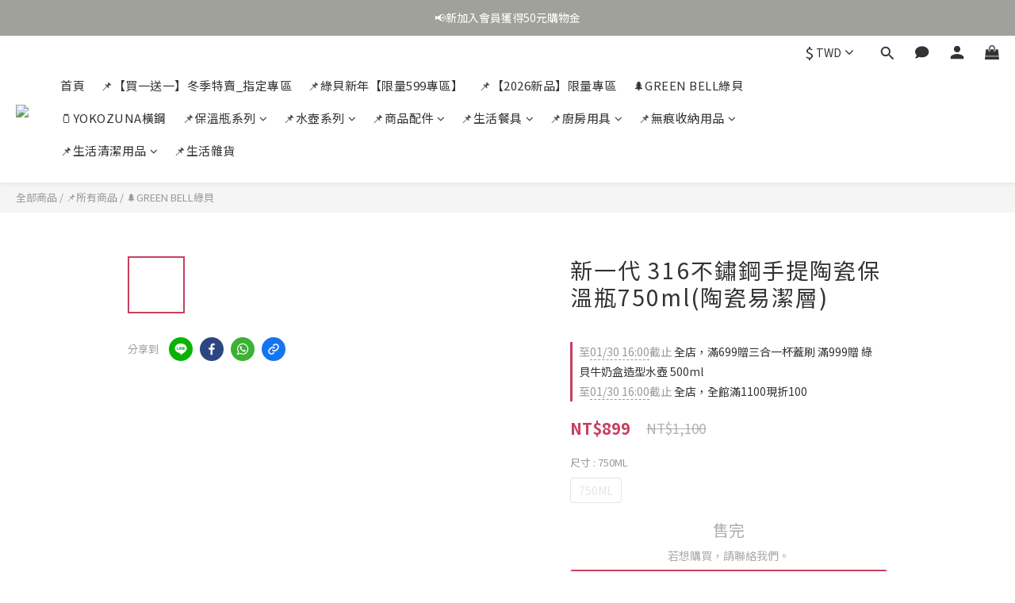

--- FILE ---
content_type: text/plain
request_url: https://www.google-analytics.com/j/collect?v=1&_v=j102&a=173476386&t=pageview&cu=TWD&_s=1&dl=https%3A%2F%2Fwww.greenbell-shop.com.tw%2Fproducts%2Fgbs-640-1&ul=en-us%40posix&dt=%E6%96%B0%E4%B8%80%E4%BB%A3%20316%E4%B8%8D%E9%8F%BD%E9%8B%BC%E6%89%8B%E6%8F%90%E9%99%B6%E7%93%B7%E4%BF%9D%E6%BA%AB%E7%93%B6750ml(%E9%99%B6%E7%93%B7%E6%98%93%E6%BD%94%E5%B1%A4)&sr=1280x720&vp=1280x720&_u=aGBAAEIJAAAAACAMI~&jid=735028831&gjid=133568999&cid=2033371713.1769192196&tid=UA-69530498-3&_gid=1673247513.1769192196&_r=1&_slc=1&pa=detail&pr1id=GBS-640%3A65377c59959eef0015d56557&pr1nm=%E6%96%B0%E4%B8%80%E4%BB%A3%20316%E4%B8%8D%E9%8F%BD%E9%8B%BC%E6%89%8B%E6%8F%90%E9%99%B6%E7%93%B7%E4%BF%9D%E6%BA%AB%E7%93%B6750ml(%E9%99%B6%E7%93%B7%E6%98%93%E6%BD%94%E5%B1%A4)&pr1ca=&pr1br=&pr1va=750ML&pr1pr=&pr1qt=&pr1cc=&pr1ps=0&z=693802297
body_size: -453
content:
2,cG-X87NGR0468